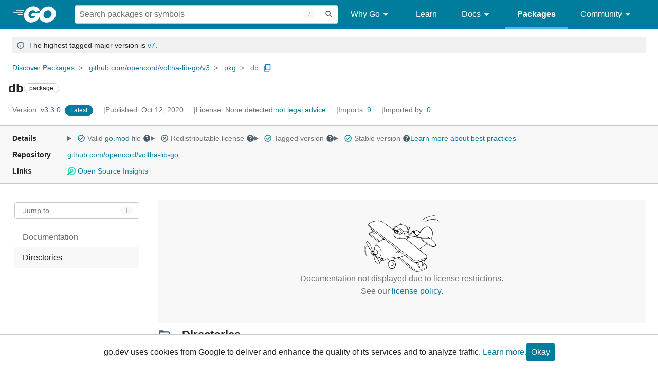

--- FILE ---
content_type: image/svg+xml
request_url: https://pkg.go.dev/static/shared/icon/cancel_gm_grey_24dp.svg
body_size: -575
content:
<svg xmlns="http://www.w3.org/2000/svg" height="24px" viewBox="0 0 24 24" width="24px" fill="#455A64"><path d="M0 0h24v24H0V0z" fill="none" opacity=".87"/><path d="M12 2C6.47 2 2 6.47 2 12s4.47 10 10 10 10-4.47 10-10S17.53 2 12 2zm0 18c-4.41 0-8-3.59-8-8s3.59-8 8-8 8 3.59 8 8-3.59 8-8 8zm3.59-13L12 10.59 8.41 7 7 8.41 10.59 12 7 15.59 8.41 17 12 13.41 15.59 17 17 15.59 13.41 12 17 8.41z"/></svg>